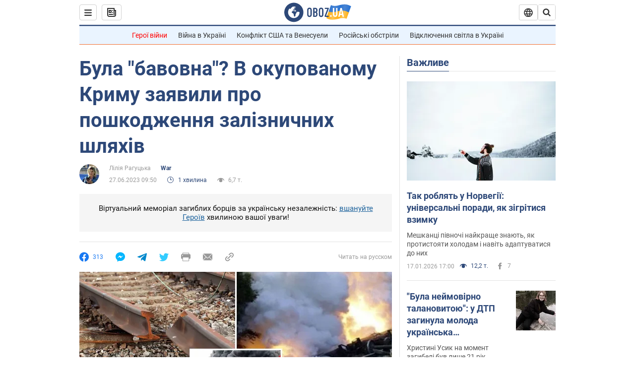

--- FILE ---
content_type: application/x-javascript; charset=utf-8
request_url: https://servicer.idealmedia.io/1418748/1?nocmp=1&sessionId=696bd1cf-0a30d&sessionPage=1&sessionNumberWeek=1&sessionNumber=1&scale_metric_1=64.00&scale_metric_2=256.00&scale_metric_3=100.00&cbuster=1768673743512918677744&pvid=0f4425b6-112f-456f-85c7-d12ac47fb72e&implVersion=11&lct=1763555100&mp4=1&ap=1&consentStrLen=0&wlid=8209e0ee-b3ee-407f-8c5e-8804b6db5e05&uniqId=0565c&niet=4g&nisd=false&evt=%5B%7B%22event%22%3A1%2C%22methods%22%3A%5B1%2C2%5D%7D%2C%7B%22event%22%3A2%2C%22methods%22%3A%5B1%2C2%5D%7D%5D&pv=5&jsv=es6&dpr=1&hashCommit=cbd500eb&apt=2023-06-27T09%3A50%3A00&tfre=3911&w=0&h=1&tl=150&tlp=1&sz=0x1&szp=1&szl=1&cxurl=https%3A%2F%2Fwar.obozrevatel.com%2Fukr%2Fbula-bavovna-v-okupovanomu-krimu-zayavili-pro-poshkodzhennya-zaliznichnih-shlyahiv.htm&ref=&lu=https%3A%2F%2Fwar.obozrevatel.com%2Fukr%2Fbula-bavovna-v-okupovanomu-krimu-zayavili-pro-poshkodzhennya-zaliznichnih-shlyahiv.htm
body_size: 836
content:
var _mgq=_mgq||[];
_mgq.push(["IdealmediaLoadGoods1418748_0565c",[
["tsn.ua","11957692","1","У Львові поліціянтка з ноги напала на жінку, яка прибирала сніг","Львівська міська рада та поліція з’ясовують обставини конфлікту між поліціянткою та двірничкою","0","","","","NmeJxKNxS1v9biSM2pQmTjHvW2kx3HrgxYqSZMHYwCIwTJzDlndJxZG2sYQLxm7SJP9NESf5a0MfIieRFDqB_Kldt0JdlZKDYLbkLtP-Q-UbrS7-5LiGIREQyat3Si9i",{"i":"https://s-img.idealmedia.io/n/11957692/45x45/79x0x630x630/aHR0cDovL2ltZ2hvc3RzLmNvbS90LzUwOTE1My9mZjZkN2NlMzJkNTI1YjE3Njg2NGZhYTc1MzE0NjdmOS5qcGVn.webp?v=1768673743-IvQo6I7Jp5S1sGZIQXS70Hq9yRyNg64N-3Lk533K6-c","l":"https://clck.idealmedia.io/pnews/11957692/i/1298901/pp/1/1?h=NmeJxKNxS1v9biSM2pQmTjHvW2kx3HrgxYqSZMHYwCIwTJzDlndJxZG2sYQLxm7SJP9NESf5a0MfIieRFDqB_Kldt0JdlZKDYLbkLtP-Q-UbrS7-5LiGIREQyat3Si9i&utm_campaign=obozrevatel.com&utm_source=obozrevatel.com&utm_medium=referral&rid=899542c2-f3d0-11f0-b263-d404e6f98490&tt=Direct&att=3&afrd=296&iv=11&ct=1&gdprApplies=0&muid=q0hHGNkauqfa&st=-300&mp4=1&h2=RGCnD2pppFaSHdacZpvmnoTb7XFiyzmF87A5iRFByjsgNjusZyjGo1rMnMT1hEiOhumDt6a8mN7o5CH77ZLjIg**","adc":[],"sdl":0,"dl":"","category":"События Украины","dbbr":0,"bbrt":0,"type":"e","media-type":"static","clicktrackers":[],"cta":"Читати далі","cdt":"","tri":"89955d35-f3d0-11f0-b263-d404e6f98490","crid":"11957692"}],],
{"awc":{},"dt":"desktop","ts":"","tt":"Direct","isBot":1,"h2":"RGCnD2pppFaSHdacZpvmnoTb7XFiyzmF87A5iRFByjsgNjusZyjGo1rMnMT1hEiOhumDt6a8mN7o5CH77ZLjIg**","ats":0,"rid":"899542c2-f3d0-11f0-b263-d404e6f98490","pvid":"0f4425b6-112f-456f-85c7-d12ac47fb72e","iv":11,"brid":32,"muidn":"q0hHGNkauqfa","dnt":2,"cv":2,"afrd":296,"consent":true,"adv_src_id":39175}]);
_mgqp();
